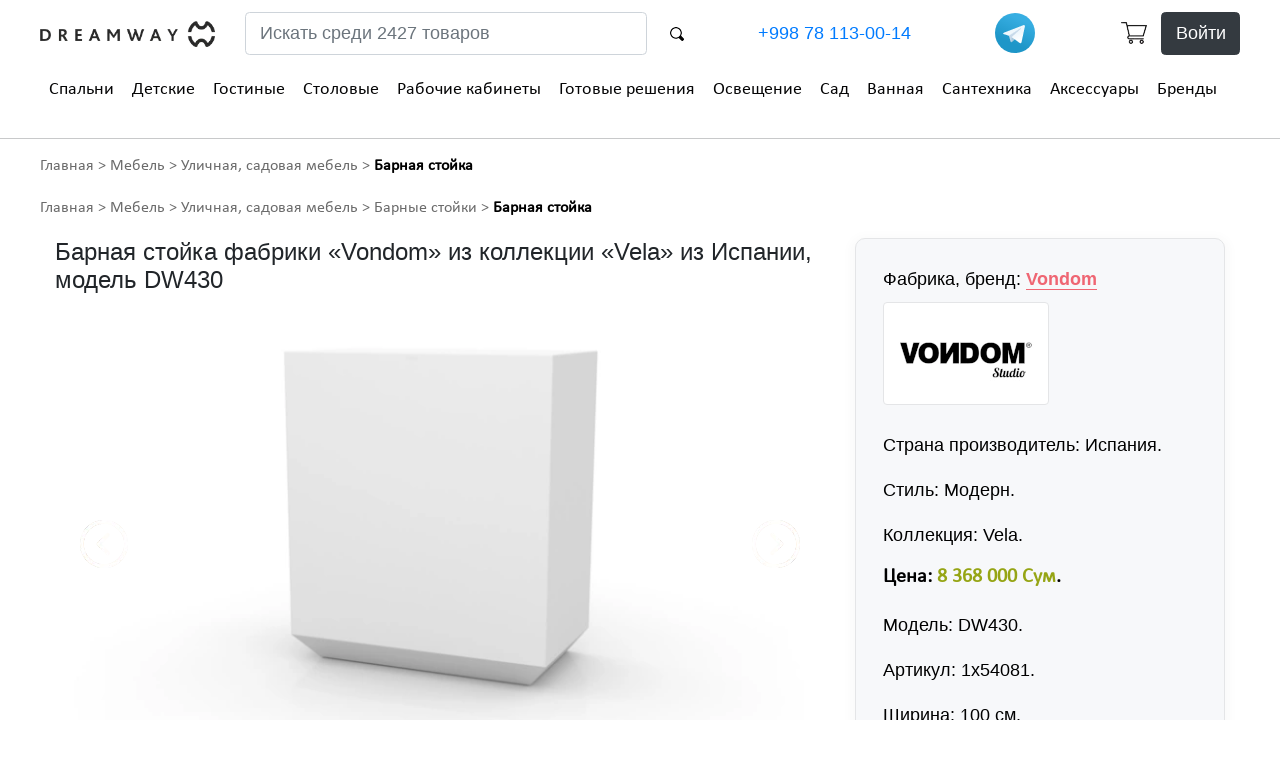

--- FILE ---
content_type: text/html; charset=utf-8
request_url: https://dreamway.uz/ru/product/430/
body_size: 14377
content:


<!DOCTYPE html>
<html lang="ru" class="no-js">
<head>
    
    <title>Барная стойка купить в Ташкенте, испанская, фабрика Vondom, модель DW430 — DreamWay.uz </title>
    <link rel="canonical" href="https://dreamway.uz/ru/product/430/"/>



    <meta http-equiv="content-type" content="text/html; charset=UTF-8"/>
    <meta name="created" content="22nd Янв 2026 01:12"/>
    <meta name="description" content="Заказать барную стойку, современный стиль из коллекции «Vela», импортная мебель из Испании, доставка в Ташкенте и по Узбекистану, цена 8 368 000 Сум, производитель: Vondom, 100x55x115 см, фото в мебельном интернет магазине европейской мебели, каталог, изготовление, качество, +998 78 113-00-14"/>
    <meta name="viewport" content="width=device-width, initial-scale=1"/>
    
    <meta name="robots" content="index, follow"/>

    
        <link rel="shortcut icon" type="image/png" href="/static/favicon_64x64_opt.png"/>
    

    
    
    
    
    
    <link rel="stylesheet" type="text/css" href="/static/oscar/css/styles.20.css"/>
    <link href="/static/dw/css/style.20210210.185.css" rel="stylesheet" type="text/css">
    <link href="/static/dw/css/media.37.css" rel="stylesheet" type="text/css">
    


    
    

    

    
        
        

<script async src="https://www.googletagmanager.com/gtag/js?id=G-FYJYDGJQJM"></script>
<script>
  window.dataLayer = window.dataLayer || [];
  function gtag(){dataLayer.push(arguments)};
  gtag('js', new Date());
  gtag('config', "G-FYJYDGJQJM");

  gtag('config', 'AW-1040625565');
  

  
</script>

<script>
   (function(m,e,t,r,i,k,a){m[i]=m[i]||function(){(m[i].a=m[i].a||[]).push(arguments)};
   m[i].l=1*new Date();k=e.createElement(t),a=e.getElementsByTagName(t)[0],k.async=1,k.src=r,a.parentNode.insertBefore(k,a)})
   (window, document, "script", "https://mc.yandex.ru/metrika/tag.js", "ym");
   ym(82267354, "init", {
        clickmap:true,
        trackLinks:true,
        accurateTrackBounce:true,
        
        webvisor:true
   });
</script>




    
</head>

<body id="default" class="default">

    
<noscript><div><img src="https://mc.yandex.ru/watch/82267354" style="position:absolute; left:-9999px;" alt="" /></div></noscript>






    <header>
        <div class="container desktop-head">
            <div class="row decor-wrapper">
            </div>
            <div class="row" style="align-items: center;">
                <div class="col-md-4 col-xl-2">
                    <a href="/"><img class="logo" src="/static/dw/images/logo.webp" alt="DreamWay.uz" width="175" height="25"></a>
                </div>
                <div class="col-md-4 col-xl-5">
                    




<form class="row search-form-top" method="GET" action="/ru/search/">
    <input class="col-sm-10 form-control mr-sm-2" name="q" placeholder="Искать среди 2427 товаров" aria-label="Search">
    <button class="col-sm-1 btn-search btn my-2 my-sm-0" type="submit" style="background-color:transparent;border:none"><img src="/static/dw/images/search-bt.webp" alt="" width="14" height="14"></button>
</form>

                </div>
                <div class="col-md-4 col-xl-3" style="display:flex;align-items: center;justify-content: space-between">
                    <a href="tel:+998781130014" class="number ahreftel" rel="nofollow">+998 78 113-00-14</a>
                    <a href="https://t.me/KOMFORT_ELIT_BOT" rel="nofollow noopener" target="_blank"><img src="/static/dw/images/telegram_logo.svg" alt="DreamWay в Телеграм" title="DreamWay в Телеграм" width="40" height="40"></a>
                </div>
                <div class="header-row-2 hidden-md--style-del col-xl-2 header-right">
                    
                        <div style="float: right">
                            <a href="/ru/basket/" class="wish-top m-0 mr-2" style="line-height: 1rem" rel="nofollow"><img src="/static/dw/images/card.webp" width="26" height="22" alt="Корзина"></a>
                            <a class="wish-top m-0 btn btn-dark" href="/ru/accounts/login/" rel="nofollow">Войти</a>
                        </div>
                    
                </div>
                
            </div>
            






    
    <div class="row menu">
        <div class="col-md-12">
            <nav>
                <ul class="main-menu">
                    
                        <li>
                            <div class="dropdown menu-top-0">
                                
                                    <a href="/ru/category/spalni/">Спальни</a>
                                    <div class="dropdown-content">
                                        <div aria-orientation="vertical" class="left nav flex-column nav-pills" id="v-pills-tab-0" role="tablist"> 
                                            <h4><span class="span-link" onclick="window.open('/ru/category/spalni/','_self');">Спальни</span></h4>
                                            <span aria-controls="v-pills-0-0" aria-selected="true" class="nav-link active" data-toggle="pill" id="v-pills-0-0-tab" role="tab" data-target="#v-pills-0-0">Кровати</span><span aria-controls="v-pills-0-1" aria-selected="false" class="nav-link" data-toggle="pill" id="v-pills-0-1-tab" role="tab" data-target="#v-pills-0-1">Матрасы</span><span aria-controls="v-pills-0-2" aria-selected="false" class="nav-link" data-toggle="pill" id="v-pills-0-2-tab" role="tab" data-target="#v-pills-0-2">Шкафы</span><span aria-controls="v-pills-0-3" aria-selected="false" class="nav-link" data-toggle="pill" id="v-pills-0-3-tab" role="tab" data-target="#v-pills-0-3">Комоды</span><span aria-controls="v-pills-0-4" aria-selected="false" class="nav-link" data-toggle="pill" id="v-pills-0-4-tab" role="tab" data-target="#v-pills-0-4">Кресла</span><span aria-controls="v-pills-0-5" aria-selected="false" class="nav-link" data-toggle="pill" id="v-pills-0-5-tab" role="tab" data-target="#v-pills-0-5">Текстиль</span><span aria-controls="v-pills-0-6" aria-selected="false" class="nav-link" data-toggle="pill" id="v-pills-0-6-tab" role="tab" data-target="#v-pills-0-6">Освещение</span>
                                        </div>
                                        <div class="tab-content right" id="v-pills-tabContent-0">
                                            
                                                <div aria-labelledby="v-pills-0-0-tab" class="tab-pane show active" id="v-pills-0-0" role="tabpanel">
                                                    <h4><a href="/ru/category/spalni/krovati/">Кровати</a></h4>
                                                    
                                                        
                                                        <span class="span-link image_container image_container162 w-100 img-like" onclick="window.open('/ru/category/spalni/krovati/','_self');"><img src="/media/cache/d6/a2/d6a28f2427c642408e09ed82723ee376.webp" alt="Кровати" class="img-thumbnail w-auto mx-auto my-0 image-border-none"></span>
                                                    
                                                </div>
                                            
                                                <div aria-labelledby="v-pills-0-1-tab" class="tab-pane" id="v-pills-0-1" role="tabpanel">
                                                    <h4><a href="/ru/category/spalni/matrasi/">Матрасы</a></h4>
                                                    
                                                        
                                                        <span class="span-link image_container image_container162 w-100 img-like" onclick="window.open('/ru/category/spalni/matrasi/','_self');"><img src="/media/cache/7e/42/7e427a9a391bf9b328473646249b33ed.webp" alt="Матрасы" class="img-thumbnail w-auto mx-auto my-0 image-border-none"></span>
                                                    
                                                </div>
                                            
                                                <div aria-labelledby="v-pills-0-2-tab" class="tab-pane" id="v-pills-0-2" role="tabpanel">
                                                    <h4><a href="/ru/category/spalni/shkafi/">Шкафы</a></h4>
                                                    
                                                        
                                                        <span class="span-link image_container image_container162 w-100 img-like" onclick="window.open('/ru/category/spalni/shkafi/','_self');"><img src="/media/cache/9c/6b/9c6b7b8f061585a66aaa82710f114939.webp" alt="Шкафы" class="img-thumbnail w-auto mx-auto my-0 image-border-none"></span>
                                                    
                                                </div>
                                            
                                                <div aria-labelledby="v-pills-0-3-tab" class="tab-pane" id="v-pills-0-3" role="tabpanel">
                                                    <h4><a href="/ru/category/spalni/komodi/">Комоды</a></h4>
                                                    
                                                        
                                                        <span class="span-link image_container image_container162 w-100 img-like" onclick="window.open('/ru/category/spalni/komodi/','_self');"><img src="/media/cache/8d/ce/8dce2c11a2833f683395f72cf60040fc.webp" alt="Комоды" class="img-thumbnail w-auto mx-auto my-0 image-border-none"></span>
                                                    
                                                </div>
                                            
                                                <div aria-labelledby="v-pills-0-4-tab" class="tab-pane" id="v-pills-0-4" role="tabpanel">
                                                    <h4><a href="/ru/category/spalni/kresla/">Кресла</a></h4>
                                                    
                                                        
                                                        <span class="span-link image_container image_container162 w-100 img-like" onclick="window.open('/ru/category/spalni/kresla/','_self');"><img src="/media/cache/68/06/6806de9c5eb9105a3045e22db36fa735.webp" alt="Кресла" class="img-thumbnail w-auto mx-auto my-0 image-border-none"></span>
                                                    
                                                </div>
                                            
                                                <div aria-labelledby="v-pills-0-5-tab" class="tab-pane" id="v-pills-0-5" role="tabpanel">
                                                    <h4><a href="/ru/category/spalni/tekstil/">Текстиль</a></h4>
                                                    
                                                        
                                                        <span class="span-link image_container image_container162 w-100 img-like" onclick="window.open('/ru/category/spalni/tekstil/','_self');"><img src="/media/cache/6b/46/6b46a02644f1ef4269c00558ef93a564.webp" alt="Текстиль" class="img-thumbnail w-auto mx-auto my-0 image-border-none"></span>
                                                    
                                                </div>
                                            
                                                <div aria-labelledby="v-pills-0-6-tab" class="tab-pane" id="v-pills-0-6" role="tabpanel">
                                                    <h4><a href="/ru/category/spalni/osveshenie/">Освещение</a></h4>
                                                    
                                                        
                                                        <span class="span-link image_container image_container162 w-100 img-like" onclick="window.open('/ru/category/spalni/osveshenie/','_self');"><img src="/media/cache/08/d6/08d68b9812ab373f11abe11aa961f62a.webp" alt="Освещение" class="img-thumbnail w-auto mx-auto my-0 image-border-none"></span>
                                                    
                                                </div>
                                            
                                        </div>
                                    </div>
                                
                            </div>
                        </li>
                    
                        <li>
                            <div class="dropdown menu-top-1">
                                
                                    <a href="/ru/category/detskie/">Детские</a>
                                    <div class="dropdown-content">
                                        <div aria-orientation="vertical" class="left nav flex-column nav-pills" id="v-pills-tab-1" role="tablist"> 
                                            <h4><span class="span-link" onclick="window.open('/ru/category/detskie/','_self');">Детские</span></h4>
                                            <span aria-controls="v-pills-1-0" aria-selected="true" class="nav-link active" data-toggle="pill" id="v-pills-1-0-tab" role="tab" data-target="#v-pills-1-0">Кровати</span><span aria-controls="v-pills-1-1" aria-selected="false" class="nav-link" data-toggle="pill" id="v-pills-1-1-tab" role="tab" data-target="#v-pills-1-1">Шкафы</span><span aria-controls="v-pills-1-2" aria-selected="false" class="nav-link" data-toggle="pill" id="v-pills-1-2-tab" role="tab" data-target="#v-pills-1-2">Комоды</span><span aria-controls="v-pills-1-3" aria-selected="false" class="nav-link" data-toggle="pill" id="v-pills-1-3-tab" role="tab" data-target="#v-pills-1-3">Текстиль</span><span aria-controls="v-pills-1-4" aria-selected="false" class="nav-link" data-toggle="pill" id="v-pills-1-4-tab" role="tab" data-target="#v-pills-1-4">Освещение</span>
                                        </div>
                                        <div class="tab-content right" id="v-pills-tabContent-1">
                                            
                                                <div aria-labelledby="v-pills-1-0-tab" class="tab-pane show active" id="v-pills-1-0" role="tabpanel">
                                                    <h4><a href="/ru/category/detskie/krovati/">Кровати</a></h4>
                                                    
                                                        
                                                        <span class="span-link image_container image_container162 w-100 img-like" onclick="window.open('/ru/category/detskie/krovati/','_self');"><img src="/media/cache/c8/cc/c8ccedc413626a0876e07d64a358c7cc.webp" alt="Кровати" class="img-thumbnail w-auto mx-auto my-0 image-border-none"></span>
                                                    
                                                </div>
                                            
                                                <div aria-labelledby="v-pills-1-1-tab" class="tab-pane" id="v-pills-1-1" role="tabpanel">
                                                    <h4><a href="/ru/category/detskie/shkafi/">Шкафы</a></h4>
                                                    
                                                        
                                                        <span class="span-link image_container image_container162 w-100 img-like" onclick="window.open('/ru/category/detskie/shkafi/','_self');"><img src="/media/cache/97/41/974179d8e6dffe897dbcfb5ee2be5b75.webp" alt="Шкафы" class="img-thumbnail w-auto mx-auto my-0 image-border-none"></span>
                                                    
                                                </div>
                                            
                                                <div aria-labelledby="v-pills-1-2-tab" class="tab-pane" id="v-pills-1-2" role="tabpanel">
                                                    <h4><a href="/ru/category/detskie/komodi/">Комоды</a></h4>
                                                    
                                                        
                                                        <span class="span-link image_container image_container162 w-100 img-like" onclick="window.open('/ru/category/detskie/komodi/','_self');"><img src="/media/cache/ee/0b/ee0b137594fde289db3a8d5ad40e9fd8.webp" alt="Комоды" class="img-thumbnail w-auto mx-auto my-0 image-border-none"></span>
                                                    
                                                </div>
                                            
                                                <div aria-labelledby="v-pills-1-3-tab" class="tab-pane" id="v-pills-1-3" role="tabpanel">
                                                    <h4><a href="/ru/category/detskie/tekstil/">Текстиль</a></h4>
                                                    
                                                        
                                                        <span class="span-link image_container image_container162 w-100 img-like" onclick="window.open('/ru/category/detskie/tekstil/','_self');"><img src="/media/cache/36/92/369289d91098710ee6295de69f10a66a.webp" alt="Текстиль" class="img-thumbnail w-auto mx-auto my-0 image-border-none"></span>
                                                    
                                                </div>
                                            
                                                <div aria-labelledby="v-pills-1-4-tab" class="tab-pane" id="v-pills-1-4" role="tabpanel">
                                                    <h4><a href="/ru/category/detskie/osveshenie/">Освещение</a></h4>
                                                    
                                                        
                                                        <span class="span-link image_container image_container162 w-100 img-like" onclick="window.open('/ru/category/detskie/osveshenie/','_self');"><img src="/media/cache/ca/7a/ca7a0e4f6a0ea733c8b7005849ae62bc.webp" alt="Освещение" class="img-thumbnail w-auto mx-auto my-0 image-border-none"></span>
                                                    
                                                </div>
                                            
                                        </div>
                                    </div>
                                
                            </div>
                        </li>
                    
                        <li>
                            <div class="dropdown menu-top-2">
                                
                                    <a href="/ru/category/gostinie/">Гостиные</a>
                                    <div class="dropdown-content">
                                        <div aria-orientation="vertical" class="left nav flex-column nav-pills" id="v-pills-tab-2" role="tablist"> 
                                            <h4><span class="span-link" onclick="window.open('/ru/category/gostinie/','_self');">Гостиные</span></h4>
                                            <span aria-controls="v-pills-2-0" aria-selected="true" class="nav-link active" data-toggle="pill" id="v-pills-2-0-tab" role="tab" data-target="#v-pills-2-0">Диваны</span><span aria-controls="v-pills-2-1" aria-selected="false" class="nav-link" data-toggle="pill" id="v-pills-2-1-tab" role="tab" data-target="#v-pills-2-1">Шкафы</span><span aria-controls="v-pills-2-2" aria-selected="false" class="nav-link" data-toggle="pill" id="v-pills-2-2-tab" role="tab" data-target="#v-pills-2-2">Буфеты</span><span aria-controls="v-pills-2-3" aria-selected="false" class="nav-link" data-toggle="pill" id="v-pills-2-3-tab" role="tab" data-target="#v-pills-2-3">Освещение</span><span aria-controls="v-pills-2-4" aria-selected="false" class="nav-link" data-toggle="pill" id="v-pills-2-4-tab" role="tab" data-target="#v-pills-2-4">Столы</span><span aria-controls="v-pills-2-5" aria-selected="false" class="nav-link" data-toggle="pill" id="v-pills-2-5-tab" role="tab" data-target="#v-pills-2-5">Кресла</span>
                                        </div>
                                        <div class="tab-content right" id="v-pills-tabContent-2">
                                            
                                                <div aria-labelledby="v-pills-2-0-tab" class="tab-pane show active" id="v-pills-2-0" role="tabpanel">
                                                    <h4><a href="/ru/category/gostinie/divani/">Диваны</a></h4>
                                                    
                                                        
                                                        <span class="span-link image_container image_container162 w-100 img-like" onclick="window.open('/ru/category/gostinie/divani/','_self');"><img src="/media/cache/be/78/be78bdab9ef8ca4fb45d3c7fbe976738.webp" alt="Диваны" class="img-thumbnail w-auto mx-auto my-0 image-border-none"></span>
                                                    
                                                </div>
                                            
                                                <div aria-labelledby="v-pills-2-1-tab" class="tab-pane" id="v-pills-2-1" role="tabpanel">
                                                    <h4><a href="/ru/category/gostinie/shkafi/">Шкафы</a></h4>
                                                    
                                                        
                                                        <span class="span-link image_container image_container162 w-100 img-like" onclick="window.open('/ru/category/gostinie/shkafi/','_self');"><img src="/media/cache/9b/66/9b66c22130ea2d30cbb3c7b46d112842.webp" alt="Шкафы" class="img-thumbnail w-auto mx-auto my-0 image-border-none"></span>
                                                    
                                                </div>
                                            
                                                <div aria-labelledby="v-pills-2-2-tab" class="tab-pane" id="v-pills-2-2" role="tabpanel">
                                                    <h4><a href="/ru/category/gostinie/bufeti/">Буфеты</a></h4>
                                                    
                                                        
                                                        <span class="span-link image_container image_container162 w-100 img-like" onclick="window.open('/ru/category/gostinie/bufeti/','_self');"><img src="/media/cache/31/d6/31d67d0878d2dec413af15dea8a8cb06.webp" alt="Буфеты" class="img-thumbnail w-auto mx-auto my-0 image-border-none"></span>
                                                    
                                                </div>
                                            
                                                <div aria-labelledby="v-pills-2-3-tab" class="tab-pane" id="v-pills-2-3" role="tabpanel">
                                                    <h4><a href="/ru/category/gostinie/osveshenie/">Освещение</a></h4>
                                                    
                                                        
                                                        <span class="span-link image_container image_container162 w-100 img-like" onclick="window.open('/ru/category/gostinie/osveshenie/','_self');"><img src="/media/cache/43/3c/433c4a0a0e6b7891224d9dcd74de4133.webp" alt="Освещение" class="img-thumbnail w-auto mx-auto my-0 image-border-none"></span>
                                                    
                                                </div>
                                            
                                                <div aria-labelledby="v-pills-2-4-tab" class="tab-pane" id="v-pills-2-4" role="tabpanel">
                                                    <h4><a href="/ru/category/gostinie/stoli/">Столы</a></h4>
                                                    
                                                        
                                                        <span class="span-link image_container image_container162 w-100 img-like" onclick="window.open('/ru/category/gostinie/stoli/','_self');"><img src="/media/cache/39/d6/39d67dc4e921771eed684a81d70c474f.webp" alt="Столы" class="img-thumbnail w-auto mx-auto my-0 image-border-none"></span>
                                                    
                                                </div>
                                            
                                                <div aria-labelledby="v-pills-2-5-tab" class="tab-pane" id="v-pills-2-5" role="tabpanel">
                                                    <h4><a href="/ru/category/gostinie/kresla/">Кресла</a></h4>
                                                    
                                                        
                                                        <span class="span-link image_container image_container162 w-100 img-like" onclick="window.open('/ru/category/gostinie/kresla/','_self');"><img src="/media/cache/52/c5/52c531b9a5991d062c49aaf4243caef4.webp" alt="Кресла" class="img-thumbnail w-auto mx-auto my-0 image-border-none"></span>
                                                    
                                                </div>
                                            
                                        </div>
                                    </div>
                                
                            </div>
                        </li>
                    
                        <li>
                            <div class="dropdown menu-top-3">
                                
                                    <a href="/ru/category/stolovie/">Столовые</a>
                                    <div class="dropdown-content">
                                        <div aria-orientation="vertical" class="left nav flex-column nav-pills" id="v-pills-tab-3" role="tablist"> 
                                            <h4><span class="span-link" onclick="window.open('/ru/category/stolovie/','_self');">Столовые</span></h4>
                                            <span aria-controls="v-pills-3-0" aria-selected="true" class="nav-link active" data-toggle="pill" id="v-pills-3-0-tab" role="tab" data-target="#v-pills-3-0">Кресла</span><span aria-controls="v-pills-3-1" aria-selected="false" class="nav-link" data-toggle="pill" id="v-pills-3-1-tab" role="tab" data-target="#v-pills-3-1">Стулья</span><span aria-controls="v-pills-3-2" aria-selected="false" class="nav-link" data-toggle="pill" id="v-pills-3-2-tab" role="tab" data-target="#v-pills-3-2">Столы</span><span aria-controls="v-pills-3-3" aria-selected="false" class="nav-link" data-toggle="pill" id="v-pills-3-3-tab" role="tab" data-target="#v-pills-3-3">Буфеты</span>
                                        </div>
                                        <div class="tab-content right" id="v-pills-tabContent-3">
                                            
                                                <div aria-labelledby="v-pills-3-0-tab" class="tab-pane show active" id="v-pills-3-0" role="tabpanel">
                                                    <h4><a href="/ru/category/stolovie/kresla/">Кресла</a></h4>
                                                    
                                                        
                                                        <span class="span-link image_container image_container162 w-100 img-like" onclick="window.open('/ru/category/stolovie/kresla/','_self');"><img src="/media/cache/55/25/55258b5c689073a6bc896df9745fc81f.webp" alt="Кресла" class="img-thumbnail w-auto mx-auto my-0 image-border-none"></span>
                                                    
                                                </div>
                                            
                                                <div aria-labelledby="v-pills-3-1-tab" class="tab-pane" id="v-pills-3-1" role="tabpanel">
                                                    <h4><a href="/ru/category/stolovie/stulya/">Стулья</a></h4>
                                                    
                                                        
                                                        <span class="span-link image_container image_container162 w-100 img-like" onclick="window.open('/ru/category/stolovie/stulya/','_self');"><img src="/media/cache/3b/46/3b4623b88c877067ff13b643f9b666d9.webp" alt="Стулья" class="img-thumbnail w-auto mx-auto my-0 image-border-none"></span>
                                                    
                                                </div>
                                            
                                                <div aria-labelledby="v-pills-3-2-tab" class="tab-pane" id="v-pills-3-2" role="tabpanel">
                                                    <h4><a href="/ru/category/stolovie/stoli/">Столы</a></h4>
                                                    
                                                        
                                                        <span class="span-link image_container image_container162 w-100 img-like" onclick="window.open('/ru/category/stolovie/stoli/','_self');"><img src="/media/cache/47/51/47516ac18b965a1d12120f2a46c475ba.webp" alt="Столы" class="img-thumbnail w-auto mx-auto my-0 image-border-none"></span>
                                                    
                                                </div>
                                            
                                                <div aria-labelledby="v-pills-3-3-tab" class="tab-pane" id="v-pills-3-3" role="tabpanel">
                                                    <h4><a href="/ru/category/stolovie/bufeti/">Буфеты</a></h4>
                                                    
                                                        
                                                        <span class="span-link image_container image_container162 w-100 img-like" onclick="window.open('/ru/category/stolovie/bufeti/','_self');"><img src="/media/cache/50/58/5058aa38be5b4d04b1645a8f28059607.webp" alt="Буфеты" class="img-thumbnail w-auto mx-auto my-0 image-border-none"></span>
                                                    
                                                </div>
                                            
                                        </div>
                                    </div>
                                
                            </div>
                        </li>
                    
                        <li>
                            <div class="dropdown menu-top-4">
                                
                                    <a href="/ru/category/rabochie-kabineti/">Рабочие кабинеты</a>
                                    <div class="dropdown-content">
                                        <div aria-orientation="vertical" class="left nav flex-column nav-pills" id="v-pills-tab-4" role="tablist"> 
                                            <h4><span class="span-link" onclick="window.open('/ru/category/rabochie-kabineti/','_self');">Рабочие кабинеты</span></h4>
                                            <span aria-controls="v-pills-4-0" aria-selected="true" class="nav-link active" data-toggle="pill" id="v-pills-4-0-tab" role="tab" data-target="#v-pills-4-0">Книжные шкафы, полки, системы хранения</span><span aria-controls="v-pills-4-1" aria-selected="false" class="nav-link" data-toggle="pill" id="v-pills-4-1-tab" role="tab" data-target="#v-pills-4-1">Компьютерные столы</span><span aria-controls="v-pills-4-2" aria-selected="false" class="nav-link" data-toggle="pill" id="v-pills-4-2-tab" role="tab" data-target="#v-pills-4-2">Кресла</span><span aria-controls="v-pills-4-3" aria-selected="false" class="nav-link" data-toggle="pill" id="v-pills-4-3-tab" role="tab" data-target="#v-pills-4-3">Письменные столы</span>
                                        </div>
                                        <div class="tab-content right" id="v-pills-tabContent-4">
                                            
                                                <div aria-labelledby="v-pills-4-0-tab" class="tab-pane show active" id="v-pills-4-0" role="tabpanel">
                                                    <h4><a href="/ru/category/rabochie-kabineti/kijnie-shkafi/">Книжные шкафы, полки, системы хранения</a></h4>
                                                    
                                                        
                                                        <span class="span-link image_container image_container162 w-100 img-like" onclick="window.open('/ru/category/rabochie-kabineti/kijnie-shkafi/','_self');"><img src="/media/cache/b2/28/b2286025cebab64168109987954615d6.webp" alt="Книжные шкафы, полки, системы хранения" class="img-thumbnail w-auto mx-auto my-0 image-border-none"></span>
                                                    
                                                </div>
                                            
                                                <div aria-labelledby="v-pills-4-1-tab" class="tab-pane" id="v-pills-4-1" role="tabpanel">
                                                    <h4><a href="/ru/category/rabochie-kabineti/stoli/">Компьютерные столы</a></h4>
                                                    
                                                        
                                                        <span class="span-link image_container image_container162 w-100 img-like" onclick="window.open('/ru/category/rabochie-kabineti/stoli/','_self');"><img src="/media/cache/9f/57/9f5714f53bcc71a30fbee2b94558388a.webp" alt="Компьютерные столы" class="img-thumbnail w-auto mx-auto my-0 image-border-none"></span>
                                                    
                                                </div>
                                            
                                                <div aria-labelledby="v-pills-4-2-tab" class="tab-pane" id="v-pills-4-2" role="tabpanel">
                                                    <h4><a href="/ru/category/rabochie-kabineti/kresla/">Кресла</a></h4>
                                                    
                                                        
                                                        <span class="span-link image_container image_container162 w-100 img-like" onclick="window.open('/ru/category/rabochie-kabineti/kresla/','_self');"><img src="/media/cache/4f/93/4f93f572df9c0d840d804aba91525f85.webp" alt="Кресла" class="img-thumbnail w-auto mx-auto my-0 image-border-none"></span>
                                                    
                                                </div>
                                            
                                                <div aria-labelledby="v-pills-4-3-tab" class="tab-pane" id="v-pills-4-3" role="tabpanel">
                                                    <h4><a href="/ru/category/rabochie-kabineti/pismennie-stoli/">Письменные столы</a></h4>
                                                    
                                                        
                                                        <span class="span-link image_container image_container162 w-100 img-like" onclick="window.open('/ru/category/rabochie-kabineti/pismennie-stoli/','_self');"><img src="/media/cache/4b/b1/4bb119c736727fd9e5efb9681306e457.webp" alt="Письменные столы" class="img-thumbnail w-auto mx-auto my-0 image-border-none"></span>
                                                    
                                                </div>
                                            
                                        </div>
                                    </div>
                                
                            </div>
                        </li>
                    
                        <li>
                            <div class="dropdown menu-top-5">
                                
                                    <a href="/ru/category/gotovie-resheniya/">Готовые решения</a>
                                    <div class="dropdown-content">
                                        <div aria-orientation="vertical" class="left nav flex-column nav-pills" id="v-pills-tab-5" role="tablist"> 
                                            <h4><span class="span-link" onclick="window.open('/ru/category/gotovie-resheniya/','_self');">Готовые решения</span></h4>
                                            <span aria-controls="v-pills-5-0" aria-selected="true" class="nav-link active" data-toggle="pill" id="v-pills-5-0-tab" role="tab" data-target="#v-pills-5-0">Для детской</span><span aria-controls="v-pills-5-1" aria-selected="false" class="nav-link" data-toggle="pill" id="v-pills-5-1-tab" role="tab" data-target="#v-pills-5-1">Для санузла</span><span aria-controls="v-pills-5-2" aria-selected="false" class="nav-link" data-toggle="pill" id="v-pills-5-2-tab" role="tab" data-target="#v-pills-5-2">Для рабочего кабинета</span><span aria-controls="v-pills-5-3" aria-selected="false" class="nav-link" data-toggle="pill" id="v-pills-5-3-tab" role="tab" data-target="#v-pills-5-3">Для столовой</span><span aria-controls="v-pills-5-4" aria-selected="false" class="nav-link" data-toggle="pill" id="v-pills-5-4-tab" role="tab" data-target="#v-pills-5-4">Для гостиной</span><span aria-controls="v-pills-5-5" aria-selected="false" class="nav-link" data-toggle="pill" id="v-pills-5-5-tab" role="tab" data-target="#v-pills-5-5">Для спальни</span>
                                        </div>
                                        <div class="tab-content right" id="v-pills-tabContent-5">
                                            
                                                <div aria-labelledby="v-pills-5-0-tab" class="tab-pane show active" id="v-pills-5-0" role="tabpanel">
                                                    <h4><a href="/ru/category/gotovie-resheniya/dlya-detskoy/">Для детской</a></h4>
                                                    
                                                        
                                                        <span class="span-link image_container image_container162 w-100 img-like" onclick="window.open('/ru/category/gotovie-resheniya/dlya-detskoy/','_self');"><img src="/media/cache/8a/74/8a748fab1011528861c655d39fe7bcc9.webp" alt="Для детской" class="img-thumbnail w-auto mx-auto my-0 image-border-none"></span>
                                                    
                                                </div>
                                            
                                                <div aria-labelledby="v-pills-5-1-tab" class="tab-pane" id="v-pills-5-1" role="tabpanel">
                                                    <h4><a href="/ru/category/gotovie-resheniya/dlya-sanuzla/">Для санузла</a></h4>
                                                    
                                                        
                                                        <span class="span-link image_container image_container162 w-100 img-like" onclick="window.open('/ru/category/gotovie-resheniya/dlya-sanuzla/','_self');"><img src="/media/cache/05/03/0503483c857e6eda126de38f332800db.webp" alt="Для санузла" class="img-thumbnail w-auto mx-auto my-0 image-border-none"></span>
                                                    
                                                </div>
                                            
                                                <div aria-labelledby="v-pills-5-2-tab" class="tab-pane" id="v-pills-5-2" role="tabpanel">
                                                    <h4><a href="/ru/category/gotovie-resheniya/dlya-rabochego-kabineta/">Для рабочего кабинета</a></h4>
                                                    
                                                        
                                                        <span class="span-link image_container image_container162 w-100 img-like" onclick="window.open('/ru/category/gotovie-resheniya/dlya-rabochego-kabineta/','_self');"><img src="/media/cache/82/a6/82a6cdab0090c5a5e2dd17f9fe65226a.webp" alt="Для рабочего кабинета" class="img-thumbnail w-auto mx-auto my-0 image-border-none"></span>
                                                    
                                                </div>
                                            
                                                <div aria-labelledby="v-pills-5-3-tab" class="tab-pane" id="v-pills-5-3" role="tabpanel">
                                                    <h4><a href="/ru/category/gotovie-resheniya/dlya-stolovoy/">Для столовой</a></h4>
                                                    
                                                        
                                                        <span class="span-link image_container image_container162 w-100 img-like" onclick="window.open('/ru/category/gotovie-resheniya/dlya-stolovoy/','_self');"><img src="/media/cache/a7/31/a731f4bfc3de311d9b74caa8ff8d8775.webp" alt="Для столовой" class="img-thumbnail w-auto mx-auto my-0 image-border-none"></span>
                                                    
                                                </div>
                                            
                                                <div aria-labelledby="v-pills-5-4-tab" class="tab-pane" id="v-pills-5-4" role="tabpanel">
                                                    <h4><a href="/ru/category/gotovie-resheniya/dlya-gostinoy/">Для гостиной</a></h4>
                                                    
                                                        
                                                        <span class="span-link image_container image_container162 w-100 img-like" onclick="window.open('/ru/category/gotovie-resheniya/dlya-gostinoy/','_self');"><img src="/media/cache/ce/a3/cea385bb4dc356b3b987e718e648b5b9.webp" alt="Для гостиной" class="img-thumbnail w-auto mx-auto my-0 image-border-none"></span>
                                                    
                                                </div>
                                            
                                                <div aria-labelledby="v-pills-5-5-tab" class="tab-pane" id="v-pills-5-5" role="tabpanel">
                                                    <h4><a href="/ru/category/gotovie-resheniya/dlya-spalni/">Для спальни</a></h4>
                                                    
                                                        
                                                        <span class="span-link image_container image_container162 w-100 img-like" onclick="window.open('/ru/category/gotovie-resheniya/dlya-spalni/','_self');"><img src="/media/cache/d6/f8/d6f83ee98032bd1e4dd3cd0fe23fb1bc.webp" alt="Для спальни" class="img-thumbnail w-auto mx-auto my-0 image-border-none"></span>
                                                    
                                                </div>
                                            
                                        </div>
                                    </div>
                                
                            </div>
                        </li>
                    
                        <li>
                            <div class="dropdown menu-top-6">
                                
                                    <a href="/ru/category/osveshenie/">Освещение</a>
                                    <div class="dropdown-content">
                                        <div aria-orientation="vertical" class="left nav flex-column nav-pills" id="v-pills-tab-6" role="tablist"> 
                                            <h4><span class="span-link" onclick="window.open('/ru/category/osveshenie/','_self');">Освещение</span></h4>
                                            <span aria-controls="v-pills-6-0" aria-selected="true" class="nav-link active" data-toggle="pill" id="v-pills-6-0-tab" role="tab" data-target="#v-pills-6-0">Для гостиной</span><span aria-controls="v-pills-6-1" aria-selected="false" class="nav-link" data-toggle="pill" id="v-pills-6-1-tab" role="tab" data-target="#v-pills-6-1">Для спальни</span><span aria-controls="v-pills-6-2" aria-selected="false" class="nav-link" data-toggle="pill" id="v-pills-6-2-tab" role="tab" data-target="#v-pills-6-2">Для детской</span><span aria-controls="v-pills-6-3" aria-selected="false" class="nav-link" data-toggle="pill" id="v-pills-6-3-tab" role="tab" data-target="#v-pills-6-3">Для столовой</span><span aria-controls="v-pills-6-4" aria-selected="false" class="nav-link" data-toggle="pill" id="v-pills-6-4-tab" role="tab" data-target="#v-pills-6-4">Для санузла</span>
                                        </div>
                                        <div class="tab-content right" id="v-pills-tabContent-6">
                                            
                                                <div aria-labelledby="v-pills-6-0-tab" class="tab-pane show active" id="v-pills-6-0" role="tabpanel">
                                                    <h4><a href="/ru/category/osveshenie/dlya-gostinoy/">Для гостиной</a></h4>
                                                    
                                                        
                                                        <span class="span-link image_container image_container162 w-100 img-like" onclick="window.open('/ru/category/osveshenie/dlya-gostinoy/','_self');"><img src="/media/cache/90/c2/90c297e608b141c446b2e1144994ff3a.webp" alt="Для гостиной" class="img-thumbnail w-auto mx-auto my-0 image-border-none"></span>
                                                    
                                                </div>
                                            
                                                <div aria-labelledby="v-pills-6-1-tab" class="tab-pane" id="v-pills-6-1" role="tabpanel">
                                                    <h4><a href="/ru/category/osveshenie/dlya-spalni/">Для спальни</a></h4>
                                                    
                                                        
                                                        <span class="span-link image_container image_container162 w-100 img-like" onclick="window.open('/ru/category/osveshenie/dlya-spalni/','_self');"><img src="/media/cache/33/cd/33cda319e46679cae6fe9bd5a44867cf.webp" alt="Для спальни" class="img-thumbnail w-auto mx-auto my-0 image-border-none"></span>
                                                    
                                                </div>
                                            
                                                <div aria-labelledby="v-pills-6-2-tab" class="tab-pane" id="v-pills-6-2" role="tabpanel">
                                                    <h4><a href="/ru/category/osveshenie/dlya-detskoy/">Для детской</a></h4>
                                                    
                                                        
                                                        <span class="span-link image_container image_container162 w-100 img-like" onclick="window.open('/ru/category/osveshenie/dlya-detskoy/','_self');"><img src="/media/cache/1d/f4/1df4cbcb2204eac7371919a8294c4206.webp" alt="Для детской" class="img-thumbnail w-auto mx-auto my-0 image-border-none"></span>
                                                    
                                                </div>
                                            
                                                <div aria-labelledby="v-pills-6-3-tab" class="tab-pane" id="v-pills-6-3" role="tabpanel">
                                                    <h4><a href="/ru/category/osveshenie/dlya-stolovoy/">Для столовой</a></h4>
                                                    
                                                        
                                                        <span class="span-link image_container image_container162 w-100 img-like" onclick="window.open('/ru/category/osveshenie/dlya-stolovoy/','_self');"><img src="/media/cache/7d/8f/7d8f95c5c4a2c0d250a044c2d57f8c9d.webp" alt="Для столовой" class="img-thumbnail w-auto mx-auto my-0 image-border-none"></span>
                                                    
                                                </div>
                                            
                                                <div aria-labelledby="v-pills-6-4-tab" class="tab-pane" id="v-pills-6-4" role="tabpanel">
                                                    <h4><a href="/ru/category/osveshenie/dlya-sanuzla/">Для санузла</a></h4>
                                                    
                                                        
                                                        <span class="span-link image_container image_container162 w-100 img-like" onclick="window.open('/ru/category/osveshenie/dlya-sanuzla/','_self');"><img src="/media/cache/b2/57/b257183469f11a192fd7fd6fc57c84a9.webp" alt="Для санузла" class="img-thumbnail w-auto mx-auto my-0 image-border-none"></span>
                                                    
                                                </div>
                                            
                                        </div>
                                    </div>
                                
                            </div>
                        </li>
                    
                        <li>
                            <div class="dropdown menu-top-7">
                                
                                    <a href="/ru/category/sadovaya-mebel/">Сад</a>
                                    <div class="dropdown-content">
                                        <div aria-orientation="vertical" class="left nav flex-column nav-pills" id="v-pills-tab-7" role="tablist"> 
                                            <h4><span class="span-link" onclick="window.open('/ru/category/sadovaya-mebel/','_self');">Сад</span></h4>
                                            <span aria-controls="v-pills-7-0" aria-selected="true" class="nav-link active" data-toggle="pill" id="v-pills-7-0-tab" role="tab" data-target="#v-pills-7-0">Кресла</span><span aria-controls="v-pills-7-1" aria-selected="false" class="nav-link" data-toggle="pill" id="v-pills-7-1-tab" role="tab" data-target="#v-pills-7-1">Стулья</span><span aria-controls="v-pills-7-2" aria-selected="false" class="nav-link" data-toggle="pill" id="v-pills-7-2-tab" role="tab" data-target="#v-pills-7-2">Столы</span><span aria-controls="v-pills-7-3" aria-selected="false" class="nav-link" data-toggle="pill" id="v-pills-7-3-tab" role="tab" data-target="#v-pills-7-3">Кровати</span><span aria-controls="v-pills-7-4" aria-selected="false" class="nav-link" data-toggle="pill" id="v-pills-7-4-tab" role="tab" data-target="#v-pills-7-4">Диваны</span><span aria-controls="v-pills-7-5" aria-selected="false" class="nav-link" data-toggle="pill" id="v-pills-7-5-tab" role="tab" data-target="#v-pills-7-5">Шезлонги</span><span aria-controls="v-pills-7-6" aria-selected="false" class="nav-link" data-toggle="pill" id="v-pills-7-6-tab" role="tab" data-target="#v-pills-7-6">Освещение</span>
                                        </div>
                                        <div class="tab-content right" id="v-pills-tabContent-7">
                                            
                                                <div aria-labelledby="v-pills-7-0-tab" class="tab-pane show active" id="v-pills-7-0" role="tabpanel">
                                                    <h4><a href="/ru/category/sadovaya-mebel/kresla/">Кресла</a></h4>
                                                    
                                                        
                                                        <span class="span-link image_container image_container162 w-100 img-like" onclick="window.open('/ru/category/sadovaya-mebel/kresla/','_self');"><img src="/media/cache/c9/b5/c9b5f885d9b6cd1ec397102f2fb63e22.webp" alt="Кресла" class="img-thumbnail w-auto mx-auto my-0 image-border-none"></span>
                                                    
                                                </div>
                                            
                                                <div aria-labelledby="v-pills-7-1-tab" class="tab-pane" id="v-pills-7-1" role="tabpanel">
                                                    <h4><a href="/ru/category/sadovaya-mebel/stulya/">Стулья</a></h4>
                                                    
                                                        
                                                        <span class="span-link image_container image_container162 w-100 img-like" onclick="window.open('/ru/category/sadovaya-mebel/stulya/','_self');"><img src="/media/cache/3b/c2/3bc27baacd88f1d8424c4b51ecdded53.webp" alt="Стулья" class="img-thumbnail w-auto mx-auto my-0 image-border-none"></span>
                                                    
                                                </div>
                                            
                                                <div aria-labelledby="v-pills-7-2-tab" class="tab-pane" id="v-pills-7-2" role="tabpanel">
                                                    <h4><a href="/ru/category/sadovaya-mebel/stoli/">Столы</a></h4>
                                                    
                                                        
                                                        <span class="span-link image_container image_container162 w-100 img-like" onclick="window.open('/ru/category/sadovaya-mebel/stoli/','_self');"><img src="/media/cache/34/af/34afea97e95564a939f358f65ba64f23.webp" alt="Столы" class="img-thumbnail w-auto mx-auto my-0 image-border-none"></span>
                                                    
                                                </div>
                                            
                                                <div aria-labelledby="v-pills-7-3-tab" class="tab-pane" id="v-pills-7-3" role="tabpanel">
                                                    <h4><a href="/ru/category/sadovaya-mebel/krovati/">Кровати</a></h4>
                                                    
                                                        
                                                        <span class="span-link image_container image_container162 w-100 img-like" onclick="window.open('/ru/category/sadovaya-mebel/krovati/','_self');"><img src="/media/cache/c6/61/c661490592d1d29d337693ca52030900.webp" alt="Кровати" class="img-thumbnail w-auto mx-auto my-0 image-border-none"></span>
                                                    
                                                </div>
                                            
                                                <div aria-labelledby="v-pills-7-4-tab" class="tab-pane" id="v-pills-7-4" role="tabpanel">
                                                    <h4><a href="/ru/category/sadovaya-mebel/divani/">Диваны</a></h4>
                                                    
                                                        
                                                        <span class="span-link image_container image_container162 w-100 img-like" onclick="window.open('/ru/category/sadovaya-mebel/divani/','_self');"><img src="/media/cache/de/91/de91f3d1e37c9287652d6043bca68202.webp" alt="Диваны" class="img-thumbnail w-auto mx-auto my-0 image-border-none"></span>
                                                    
                                                </div>
                                            
                                                <div aria-labelledby="v-pills-7-5-tab" class="tab-pane" id="v-pills-7-5" role="tabpanel">
                                                    <h4><a href="/ru/category/sadovaya-mebel/shezlongi/">Шезлонги</a></h4>
                                                    
                                                        
                                                        <span class="span-link image_container image_container162 w-100 img-like" onclick="window.open('/ru/category/sadovaya-mebel/shezlongi/','_self');"><img src="/media/cache/28/c4/28c4abdd2c98556ec8fc7abb2a71a373.webp" alt="Шезлонги" class="img-thumbnail w-auto mx-auto my-0 image-border-none"></span>
                                                    
                                                </div>
                                            
                                                <div aria-labelledby="v-pills-7-6-tab" class="tab-pane" id="v-pills-7-6" role="tabpanel">
                                                    <h4><a href="/ru/category/sadovaya-mebel/osveshenie/">Освещение</a></h4>
                                                    
                                                        
                                                        <span class="span-link image_container image_container162 w-100 img-like" onclick="window.open('/ru/category/sadovaya-mebel/osveshenie/','_self');"><img src="/media/cache/5d/bc/5dbcf64987d32dcbed6881bde4cb8d1d.webp" alt="Освещение" class="img-thumbnail w-auto mx-auto my-0 image-border-none"></span>
                                                    
                                                </div>
                                            
                                        </div>
                                    </div>
                                
                            </div>
                        </li>
                    
                        <li>
                            <div class="dropdown menu-top-8">
                                
                                    <a href="/ru/category/mebel-dlya-vannoy/">Ванная</a>
                                
                            </div>
                        </li>
                    
                        <li>
                            <div class="dropdown menu-top-9">
                                
                                    <a href="/ru/category/santehnika/">Сантехника</a>
                                
                            </div>
                        </li>
                    
                        <li>
                            <div class="dropdown menu-top-10">
                                
                                    <a href="/ru/category/aksessuari/">Аксессуары</a>
                                
                            </div>
                        </li>
                    
                    <li><a href="/ru/brand/">Бренды</a></li>
                </ul>
            </nav>
        </div>
    </div>


        </div>
    </header>
    
        <main>
            <hr>
            <div class="container">
                
    <!-- Испании -->
    <!-- испанская -->
    <nav aria-label="breadcrumb" class="row">
        <div class="col-md-12">
            
            
                
                    <p class="tree">
                        <a href="/">Главная</a> >
                        <a href="/ru/category/">Мебель</a> >
                        
                            <a href="/ru/category/sadovaya-mebel/">Уличная, садовая мебель</a> >
                        
                        <span aria-current="page">Барная стойка</span>

                        
                        
                    </p>
                
                    <p class="tree">
                        <a href="/">Главная</a> >
                        <a href="/ru/category/">Мебель</a> >
                        
                            <a href="/ru/category/sadovaya-mebel/">Уличная, садовая мебель</a> >
                        
                            <a href="/ru/category/sadovaya-mebel/barnie-stoiki/">Барные стойки</a> >
                        
                        <span aria-current="page">Барная стойка</span>

                        
                        
                    </p>
                
            
        </div>
    </nav>

                
                



<div id="messages">

</div>

                

                
                
                <div class="content">
                    
                    
                    <div id="content_inner"></div>
                </div>
                

    <!-- Start of product page -->
    <div class="container">
        <div class="row">
            <div class="col-md-8">
                <h1>Барная стойка фабрики «Vondom» из коллекции «Vela» из Испании, модель DW430</h1>
                
                
                    
                        <div class="slider-item">
                            <div class="carousel slide" data-interval="false" data-ride="carousel" id="carouselExampleIndicators">
                                <div class="carousel-inner">
                                    
                                        
                                        
                                        
                                        

                                        
                                            <div class="carousel-item active">
                                                
                                                
                                                
                                                <img class="d-block w-100" src="/media/cache/8c/ea/8ceaa16326620d1558c5b770fc0a3795.webp" alt="Барная стойка">
                                            </div>
                                        

                                    
                                        
                                        
                                        
                                        

                                        
                                            <div class="carousel-item ">
                                                
                                                
                                                
                                                <img class="d-block w-100" src="/media/cache/fe/f2/fef2e4d29adbc40edd26648e99c20c46.webp" alt="Барная стойка">
                                            </div>
                                        

                                    
                                        
                                        
                                        
                                        

                                        
                                            <div class="carousel-item ">
                                                
                                                
                                                
                                                <img class="d-block w-100" src="/media/cache/4c/bb/4cbb86ffaacbd5854e54164c225a8113.webp" alt="Барная стойка">
                                            </div>
                                        

                                    
                                </div>
                                <ol class="carousel-indicators">
                                    
                                        
                                            
                                            <li class="active" data-slide-to="0" data-target="#carouselExampleIndicators"><img src="/media/cache/a7/93/a793f2c437140ed786d86b4e9d7abeb6.webp" alt="Барная стойка" width="150" height="84"></li>
                                        
                                            
                                            <li class="" data-slide-to="1" data-target="#carouselExampleIndicators"><img src="/media/cache/1a/74/1a7440d5d5c6cca408226c63ad443553.webp" alt="Барная стойка" width="150" height="84"></li>
                                        
                                            
                                            <li class="" data-slide-to="2" data-target="#carouselExampleIndicators"><img src="/media/cache/92/a2/92a2c0577969814c038936afa8e610d1.webp" alt="Барная стойка" width="150" height="84"></li>
                                        
                                    
                                </ol>
                                <a class="carousel-control-prev" data-slide="prev" href="#carouselExampleIndicators" role="button">
                                    <span aria-hidden="true" class="carousel-control-prev-icon"></span>
                                    <span class="sr-only">Previous</span>
                                </a>
                                <a class="carousel-control-next" data-slide="next" href="#carouselExampleIndicators" role="button">
                                    <span aria-hidden="true" class="carousel-control-next-icon"></span>
                                    <span class="sr-only">Next</span>
                                </a>
                            </div>
                        </div>
                    
                

                
                
                    
                        
                            <section id="description" class="sub-header">
                                <h2>Обзор</h2>
                            </section>
                            
                            <section><p>Барная стойка из коллекции “Vela” от "Vondom" позволит хранить напитки в безопасном месте, а ее поверхность можно использовать в качестве подставки для различных предметов. Мебель изготовлена из полиэтиленовой смолы. Данная композиция имеет строгие геометрические формы, придающие пространству атмосферу минимализма. Имеются дополнительные опции: барная стойка с колесами, со светодиодной подсветкой, а также со столешницей из нержавеющей стали. Мебель пригодна для использования на свежем воздухе, а также внутри помещения. Доступны различные расцветки.</p></section>
                            <section>
                                <p>Здесь вы можете заказать <b>барную стойку</b> испанского бренда из коллекции «Vela», мебель произведена на фабрике Vondom и сделана в современном стиле, в таких вариантах как: модерн, арт деко или хай тек. Модель товара: DW430.</p>
                                <p>Стоимость товара для конечного потребителя складывается из цены товара от производителя, стоимости доставки, таможенных пошлин и других сопутствующих расходов.</p>
                                
                                
                                    <p>Цена товара «барная стойка» у производителя составляет 8 368 000 Сум.</p>
                                
                                <p>Доставка осуществляется из Испании в Ташкент и следующие города: Самарканд, Наманган, Андижан, Нукус, Фергана, Бухара, Карши, Коканд, Маргилан, Ангрен, Джизак, Чирчик, Ургенч, Термез, Навои, Алмалык, Шахрисабз, и в любой другой регион и город Узбекистана.</p>
                                <p>Заказать товар вы можете в Ташкенте, стоимость предоплаты и доставки обсуждается с менеджером.</p>
                                <p>Для связи с менеджером используйте телефон: <a href="tel:+998781130014" class="number ahreftel" rel="nofollow">+998 78 113-00-14</a>.</p>
                            </section>

                        
                    
                


                
                
                <hr style="margin: 35px 0 60px 0;">
            </div>
            <div class="col-md-4">
                
                <div class="about-item">
                    <div class="characteristic">
                        
                        
                            <div class="pb-4">
                                <p class="mb-2">Фабрика, бренд: <span><a href="/ru/brand/vondom/">Vondom</a></span></p>
                                <div class="logo-brand border-logo">
                                    <a href="/ru/brand/vondom/" style="margin: 0 auto" rel="nofollow">
                                        
                                        <img src="/media/cache/ff/47/ff478980b9f602e6d432a11e147b71f4.webp" alt="Vondom" class="img-thumbnail w-auto mx-auto my-0" width="144" height="81">
                                    </a>
                                </div>
                            </div>

                            <p>Страна производитель: <span>Испания</span>.</p>

                            <p>Стиль: <span>Модерн</span>.</p>

                            
                                <p>Коллекция: <span>Vela</span>.</p>
                            

                            
                            
                                <p class="cost-item">Цена: <span>8 368 000 Сум</span>.</p>
                                
                                
                                
                                
                            

                            
                            
                            
                            
                            
                            
                            
                            
                            
                            
                            
                            
                            
                            
                            
                            
                            
                            
                            
                            
                            
                            
                            
                            
                            
                            

                            
                                
                            
                            <p>Модель: <span>DW430</span>.</p>
                            <p>Артикул: <span>1x54081</span>.</p>
                            
                                <p>Ширина: <span>100</span> см.</p>
                            
                            
                                <p>Глубина: <span>55</span> см.</p>
                            
                            
                                <p>Высота: <span>115</span> см.</p>
                            

                            
                        

                        <div class="product_price w-100">
                            
                                






    
    <form action="/ru/basket/add/430/" method="post">
        <input type="hidden" name="csrfmiddlewaretoken" value="lgpskYZZmzHFM509RYSIwdedqTgyv8eR3DYrQwybLK1PC1ayqkmDumWHnXXDCGmy">
        <!-- !!!! Begin -->
        <input type="hidden" name="quantity" value="1">
        <!-- !!!! End -->
        <button type="submit" class="btn btn-primary btn-block buy" data-loading-text="Добавление...">Добавить в корзину</button>
    </form>


                            
                        </div>

                        <div class="product_price w-100">
                            
                                



    


                            
                        </div>
                    </div>
                </div>
            </div>
        </div>
    </div>

    

    
        
    

    
    

    
        



    
    <section>
        <div class="sub-header">
            <h2>Похожие товары</h2>
        </div>
        <section>
            <div class="youlikeitrow" style="margin-bottom:20px">
                <div class="row list-unstyled ml-0 pl-0">
                    
                        





<div class="product-card col-sm-6 col-md-4 col-lg-3 maybeylikeit">
    
        
            
            <div class="image_container image_container162 w-100 img-like bg-white span-link" onclick="window.open('/ru/product/2297/','_self');"><img src="/media/cache/65/12/6512be2296b3bd8c125a6d3805fd9220.webp" alt="Барная стойка" class="img-thumbnail w-auto mx-auto my-0 image-border-none"></div>
        
        
        <h3 class="mt-1 product-name title-height-30px-overf"><a href="/ru/product/2297/" title="Барная стойка">Барная стойка</a></h3>
    
     
        <h3 class="mt-1 brand-name">
            
                <a href="/ru/brand/aleal/" title="Aleal">Aleal</a>
            
        </h3>
    
    <div class="product_price w-100">
        






    <p class="price_color">40 433 000 Сум</p>


        






    
    <form action="/ru/basket/add/2297/" method="post">
        <input type="hidden" name="csrfmiddlewaretoken" value="lgpskYZZmzHFM509RYSIwdedqTgyv8eR3DYrQwybLK1PC1ayqkmDumWHnXXDCGmy">
        <!-- !!!! Begin -->
        <input type="hidden" name="quantity" value="1">
        <!-- !!!! End -->
        <button type="submit" class="btn btn-primary btn-block buy" data-loading-text="Добавление...">Добавить в корзину</button>
    </form>


    </div>
</div>

                    
                        





<div class="product-card col-sm-6 col-md-4 col-lg-3 maybeylikeit">
    
        
            
            <div class="image_container image_container162 w-100 img-like bg-white span-link" onclick="window.open('/ru/product/2147/','_self');"><img src="/media/cache/36/eb/36eba8c65fa849f0f67047845833ca0e.webp" alt="Барная стойка" class="img-thumbnail w-auto mx-auto my-0 image-border-none"></div>
        
        
        <h3 class="mt-1 product-name title-height-30px-overf"><a href="/ru/product/2147/" title="Барная стойка">Барная стойка</a></h3>
    
     
        <h3 class="mt-1 brand-name">
            
                <a href="/ru/brand/scappini/" title="Scappini">Scappini</a>
            
        </h3>
    
    <div class="product_price w-100">
        






    <p class="price_color">28 151 000 Сум</p>


        






    
    <form action="/ru/basket/add/2147/" method="post">
        <input type="hidden" name="csrfmiddlewaretoken" value="lgpskYZZmzHFM509RYSIwdedqTgyv8eR3DYrQwybLK1PC1ayqkmDumWHnXXDCGmy">
        <!-- !!!! Begin -->
        <input type="hidden" name="quantity" value="1">
        <!-- !!!! End -->
        <button type="submit" class="btn btn-primary btn-block buy" data-loading-text="Добавление...">Добавить в корзину</button>
    </form>


    </div>
</div>

                    
                        





<div class="product-card col-sm-6 col-md-4 col-lg-3 maybeylikeit">
    
        
            
            <div class="image_container image_container162 w-100 img-like bg-white span-link" onclick="window.open('/ru/product/2143/','_self');"><img src="/media/cache/41/a7/41a7351680908fa71bd9b4cb444f90c7.webp" alt="Барная стойка" class="img-thumbnail w-auto mx-auto my-0 image-border-none"></div>
        
        
        <h3 class="mt-1 product-name title-height-30px-overf"><a href="/ru/product/2143/" title="Барная стойка">Барная стойка</a></h3>
    
     
        <h3 class="mt-1 brand-name">
            
                <a href="/ru/brand/scappini/" title="Scappini">Scappini</a>
            
        </h3>
    
    <div class="product_price w-100">
        






    <p class="price_color">47 742 000 Сум</p>


        






    
    <form action="/ru/basket/add/2143/" method="post">
        <input type="hidden" name="csrfmiddlewaretoken" value="lgpskYZZmzHFM509RYSIwdedqTgyv8eR3DYrQwybLK1PC1ayqkmDumWHnXXDCGmy">
        <!-- !!!! Begin -->
        <input type="hidden" name="quantity" value="1">
        <!-- !!!! End -->
        <button type="submit" class="btn btn-primary btn-block buy" data-loading-text="Добавление...">Добавить в корзину</button>
    </form>


    </div>
</div>

                    
                        





<div class="product-card col-sm-6 col-md-4 col-lg-3 maybeylikeit">
    
        
            
            <div class="image_container image_container162 w-100 img-like bg-white span-link" onclick="window.open('/ru/product/2125/','_self');"><img src="/media/cache/f5/87/f5872c86775bae5a018dbf08c5edd463.webp" alt="Барная стойка" class="img-thumbnail w-auto mx-auto my-0 image-border-none"></div>
        
        
        <h3 class="mt-1 product-name title-height-30px-overf"><a href="/ru/product/2125/" title="Барная стойка">Барная стойка</a></h3>
    
     
        <h3 class="mt-1 brand-name">
            
                <a href="/ru/brand/scappini/" title="Scappini">Scappini</a>
            
        </h3>
    
    <div class="product_price w-100">
        






    <p class="price_color">55 379 000 Сум</p>


        






    
    <form action="/ru/basket/add/2125/" method="post">
        <input type="hidden" name="csrfmiddlewaretoken" value="lgpskYZZmzHFM509RYSIwdedqTgyv8eR3DYrQwybLK1PC1ayqkmDumWHnXXDCGmy">
        <!-- !!!! Begin -->
        <input type="hidden" name="quantity" value="1">
        <!-- !!!! End -->
        <button type="submit" class="btn btn-primary btn-block buy" data-loading-text="Добавление...">Добавить в корзину</button>
    </form>


    </div>
</div>

                    
                </div>
            </div>
        </section>
    </section>
    


    

    
        



    
    <section>
        <div class="sub-header">
            <h2>Товары из этой же коллекции «Vela - Vondom»</h2>
        </div>
        <section>
            <div class="youlikeitrow" style="margin-bottom:20px">
                <div class="row list-unstyled ml-0 pl-0">
                    
                        





<div class="product-card col-sm-6 col-md-4 col-lg-3 maybeylikeit">
    
        
            
            <div class="image_container image_container162 w-100 img-like bg-white span-link" onclick="window.open('/ru/product/433/','_self');"><img src="/media/cache/9c/d2/9cd24d10c05092704353ff9cb6e02605.webp" alt="Дверь" class="img-thumbnail w-auto mx-auto my-0 image-border-none"></div>
        
        
        <h3 class="mt-1 product-name title-height-30px-overf"><a href="/ru/product/433/" title="Дверь">Дверь</a></h3>
    
     
        <h3 class="mt-1 brand-name">
            
                <span class="span-link" onclick="window.open('/ru/brand/vondom/','_self');" title="Vondom">Vondom</span>
            
        </h3>
    
    <div class="product_price w-100">
        






    <p class="price_color">3 833 000 Сум</p>


        






    
    <form action="/ru/basket/add/433/" method="post">
        <input type="hidden" name="csrfmiddlewaretoken" value="lgpskYZZmzHFM509RYSIwdedqTgyv8eR3DYrQwybLK1PC1ayqkmDumWHnXXDCGmy">
        <!-- !!!! Begin -->
        <input type="hidden" name="quantity" value="1">
        <!-- !!!! End -->
        <button type="submit" class="btn btn-primary btn-block buy" data-loading-text="Добавление...">Добавить в корзину</button>
    </form>


    </div>
</div>

                    
                        





<div class="product-card col-sm-6 col-md-4 col-lg-3 maybeylikeit">
    
        
            
            <div class="image_container image_container162 w-100 img-like bg-white span-link" onclick="window.open('/ru/product/432/','_self');"><img src="/media/cache/9f/46/9f46f737cf3813bb2a0be8815d5c0918.webp" alt="Угловая барная стойка" class="img-thumbnail w-auto mx-auto my-0 image-border-none"></div>
        
        
        <h3 class="mt-1 product-name title-height-30px-overf"><a href="/ru/product/432/" title="Угловая барная стойка">Угловая барная стойка</a></h3>
    
     
        <h3 class="mt-1 brand-name">
            
                <span class="span-link" onclick="window.open('/ru/brand/vondom/','_self');" title="Vondom">Vondom</span>
            
        </h3>
    
    <div class="product_price w-100">
        






    <p class="price_color">159 336 000 Сум</p>


        






    
    <form action="/ru/basket/add/432/" method="post">
        <input type="hidden" name="csrfmiddlewaretoken" value="lgpskYZZmzHFM509RYSIwdedqTgyv8eR3DYrQwybLK1PC1ayqkmDumWHnXXDCGmy">
        <!-- !!!! Begin -->
        <input type="hidden" name="quantity" value="1">
        <!-- !!!! End -->
        <button type="submit" class="btn btn-primary btn-block buy" data-loading-text="Добавление...">Добавить в корзину</button>
    </form>


    </div>
</div>

                    
                        





<div class="product-card col-sm-6 col-md-4 col-lg-3 maybeylikeit">
    
        
            
            <div class="image_container image_container162 w-100 img-like bg-white span-link" onclick="window.open('/ru/product/429/','_self');"><img src="/media/cache/19/07/1907b9810f3f6b3f5f026ecd45ffa026.webp" alt="Барная стойка" class="img-thumbnail w-auto mx-auto my-0 image-border-none"></div>
        
        
        <h3 class="mt-1 product-name title-height-30px-overf"><a href="/ru/product/429/" title="Барная стойка">Барная стойка</a></h3>
    
     
        <h3 class="mt-1 brand-name">
            
                <span class="span-link" onclick="window.open('/ru/brand/vondom/','_self');" title="Vondom">Vondom</span>
            
        </h3>
    
    <div class="product_price w-100">
        






    <p class="price_color">52 440 000 Сум</p>


        






    
    <form action="/ru/basket/add/429/" method="post">
        <input type="hidden" name="csrfmiddlewaretoken" value="lgpskYZZmzHFM509RYSIwdedqTgyv8eR3DYrQwybLK1PC1ayqkmDumWHnXXDCGmy">
        <!-- !!!! Begin -->
        <input type="hidden" name="quantity" value="1">
        <!-- !!!! End -->
        <button type="submit" class="btn btn-primary btn-block buy" data-loading-text="Добавление...">Добавить в корзину</button>
    </form>


    </div>
</div>

                    
                        





<div class="product-card col-sm-6 col-md-4 col-lg-3 maybeylikeit">
    
        
            
            <div class="image_container image_container162 w-100 img-like bg-white span-link" onclick="window.open('/ru/product/428/','_self');"><img src="/media/cache/4c/2b/4c2b151531997633c5081e2470faa974.webp" alt="Уличная кровать" class="img-thumbnail w-auto mx-auto my-0 image-border-none"></div>
        
        
        <h3 class="mt-1 product-name title-height-30px-overf"><a href="/ru/product/428/" title="Уличная кровать">Уличная кровать</a></h3>
    
     
        <h3 class="mt-1 brand-name">
            
                <span class="span-link" onclick="window.open('/ru/brand/vondom/','_self');" title="Vondom">Vondom</span>
            
        </h3>
    
    <div class="product_price w-100">
        






    <p class="price_color">31 507 000 Сум</p>


        






    
    <form action="/ru/basket/add/428/" method="post">
        <input type="hidden" name="csrfmiddlewaretoken" value="lgpskYZZmzHFM509RYSIwdedqTgyv8eR3DYrQwybLK1PC1ayqkmDumWHnXXDCGmy">
        <!-- !!!! Begin -->
        <input type="hidden" name="quantity" value="1">
        <!-- !!!! End -->
        <button type="submit" class="btn btn-primary btn-block buy" data-loading-text="Добавление...">Добавить в корзину</button>
    </form>


    </div>
</div>

                    
                </div>
            </div>
        </section>
    </section>
    


    

    
        



    
    <section>
        <div class="sub-header">
            <h2>Товары у этого же бренда «Vondom»</h2>
        </div>
        <section>
            <div class="youlikeitrow" style="margin-bottom:20px">
                <div class="row list-unstyled ml-0 pl-0">
                    
                        





<div class="product-card col-sm-6 col-md-4 col-lg-3 maybeylikeit">
    
        
            
            <div class="image_container image_container162 w-100 img-like bg-white span-link" onclick="window.open('/ru/product/2333/','_self');"><img src="/media/cache/fa/f9/faf95e77a6e663de45aa904a3473d5ca.webp" alt="Стол" class="img-thumbnail w-auto mx-auto my-0 image-border-none"></div>
        
        
        <h3 class="mt-1 product-name title-height-30px-overf"><a href="/ru/product/2333/" title="Стол">Стол</a></h3>
    
     
        <h3 class="mt-1 brand-name">
            
                <span class="span-link" onclick="window.open('/ru/brand/vondom/','_self');" title="Vondom">Vondom</span>
            
        </h3>
    
    <div class="product_price w-100">
        






    <p class="price_color">3 455 000 Сум</p>


        






    
    <form action="/ru/basket/add/2333/" method="post">
        <input type="hidden" name="csrfmiddlewaretoken" value="lgpskYZZmzHFM509RYSIwdedqTgyv8eR3DYrQwybLK1PC1ayqkmDumWHnXXDCGmy">
        <!-- !!!! Begin -->
        <input type="hidden" name="quantity" value="1">
        <!-- !!!! End -->
        <button type="submit" class="btn btn-primary btn-block buy" data-loading-text="Добавление...">Добавить в корзину</button>
    </form>


    </div>
</div>

                    
                        





<div class="product-card col-sm-6 col-md-4 col-lg-3 maybeylikeit">
    
        
            
            <div class="image_container image_container162 w-100 img-like bg-white span-link" onclick="window.open('/ru/product/2328/','_self');"><img src="/media/cache/47/2b/472b6aad3f53a86eb292bfa074e19ab3.webp" alt="Стул" class="img-thumbnail w-auto mx-auto my-0 image-border-none"></div>
        
        
        <h3 class="mt-1 product-name title-height-30px-overf"><a href="/ru/product/2328/" title="Стул">Стул</a></h3>
    
     
        <h3 class="mt-1 brand-name">
            
                <span class="span-link" onclick="window.open('/ru/brand/vondom/','_self');" title="Vondom">Vondom</span>
            
        </h3>
    
    <div class="product_price w-100">
        






    <p class="price_color">2 504 000 Сум</p>


        






    
    <form action="/ru/basket/add/2328/" method="post">
        <input type="hidden" name="csrfmiddlewaretoken" value="lgpskYZZmzHFM509RYSIwdedqTgyv8eR3DYrQwybLK1PC1ayqkmDumWHnXXDCGmy">
        <!-- !!!! Begin -->
        <input type="hidden" name="quantity" value="1">
        <!-- !!!! End -->
        <button type="submit" class="btn btn-primary btn-block buy" data-loading-text="Добавление...">Добавить в корзину</button>
    </form>


    </div>
</div>

                    
                        





<div class="product-card col-sm-6 col-md-4 col-lg-3 maybeylikeit">
    
        
            
            <div class="image_container image_container162 w-100 img-like bg-white span-link" onclick="window.open('/ru/product/2327/','_self');"><img src="/media/cache/bd/bb/bdbb8509dd0e070ecc8ac06e06067686.webp" alt="Барный стул" class="img-thumbnail w-auto mx-auto my-0 image-border-none"></div>
        
        
        <h3 class="mt-1 product-name title-height-30px-overf"><a href="/ru/product/2327/" title="Барный стул">Барный стул</a></h3>
    
     
        <h3 class="mt-1 brand-name">
            
                <span class="span-link" onclick="window.open('/ru/brand/vondom/','_self');" title="Vondom">Vondom</span>
            
        </h3>
    
    <div class="product_price w-100">
        






    <p class="price_color">2 000 000 Сум</p>


        






    
    <form action="/ru/basket/add/2327/" method="post">
        <input type="hidden" name="csrfmiddlewaretoken" value="lgpskYZZmzHFM509RYSIwdedqTgyv8eR3DYrQwybLK1PC1ayqkmDumWHnXXDCGmy">
        <!-- !!!! Begin -->
        <input type="hidden" name="quantity" value="1">
        <!-- !!!! End -->
        <button type="submit" class="btn btn-primary btn-block buy" data-loading-text="Добавление...">Добавить в корзину</button>
    </form>


    </div>
</div>

                    
                        





<div class="product-card col-sm-6 col-md-4 col-lg-3 maybeylikeit">
    
        
            
            <div class="image_container image_container162 w-100 img-like bg-white span-link" onclick="window.open('/ru/product/2326/','_self');"><img src="/media/cache/cd/3b/cd3b52468e117f791b18eab8c3f5c813.webp" alt="Банкетка" class="img-thumbnail w-auto mx-auto my-0 image-border-none"></div>
        
        
        <h3 class="mt-1 product-name title-height-30px-overf"><a href="/ru/product/2326/" title="Банкетка">Банкетка</a></h3>
    
     
        <h3 class="mt-1 brand-name">
            
                <span class="span-link" onclick="window.open('/ru/brand/vondom/','_self');" title="Vondom">Vondom</span>
            
        </h3>
    
    <div class="product_price w-100">
        






    <p class="price_color">9 999 000 Сум</p>


        






    
    <form action="/ru/basket/add/2326/" method="post">
        <input type="hidden" name="csrfmiddlewaretoken" value="lgpskYZZmzHFM509RYSIwdedqTgyv8eR3DYrQwybLK1PC1ayqkmDumWHnXXDCGmy">
        <!-- !!!! Begin -->
        <input type="hidden" name="quantity" value="1">
        <!-- !!!! End -->
        <button type="submit" class="btn btn-primary btn-block buy" data-loading-text="Добавление...">Добавить в корзину</button>
    </form>


    </div>
</div>

                    
                </div>
            </div>
        </section>
    </section>
    


    

    
        



    
    <section>
        <div class="sub-header">
            <h2>Товары такого же стиля «Модерн»</h2>
        </div>
        <section>
            <div class="youlikeitrow" style="margin-bottom:20px">
                <div class="row list-unstyled ml-0 pl-0">
                    
                        





<div class="product-card col-sm-6 col-md-4 col-lg-3 maybeylikeit">
    
        
            
            <div class="image_container image_container162 w-100 img-like bg-white span-link" onclick="window.open('/ru/product/2325/','_self');"><img src="/media/cache/ef/0f/ef0f1f639baac39401a39d61a6c6c635.webp" alt="Кашпо" class="img-thumbnail w-auto mx-auto my-0 image-border-none"></div>
        
        
        <h3 class="mt-1 product-name title-height-30px-overf"><a href="/ru/product/2325/" title="Кашпо">Кашпо</a></h3>
    
     
        <h3 class="mt-1 brand-name">
            
                <span class="span-link" onclick="window.open('/ru/brand/vondom/','_self');" title="Vondom">Vondom</span>
            
        </h3>
    
    <div class="product_price w-100">
        






    <p class="price_color">2 591 000 Сум</p>


        






    
    <form action="/ru/basket/add/2325/" method="post">
        <input type="hidden" name="csrfmiddlewaretoken" value="lgpskYZZmzHFM509RYSIwdedqTgyv8eR3DYrQwybLK1PC1ayqkmDumWHnXXDCGmy">
        <!-- !!!! Begin -->
        <input type="hidden" name="quantity" value="1">
        <!-- !!!! End -->
        <button type="submit" class="btn btn-primary btn-block buy" data-loading-text="Добавление...">Добавить в корзину</button>
    </form>


    </div>
</div>

                    
                        





<div class="product-card col-sm-6 col-md-4 col-lg-3 maybeylikeit">
    
        
            
            <div class="image_container image_container162 w-100 img-like bg-white span-link" onclick="window.open('/ru/product/2324/','_self');"><img src="/media/cache/8e/1e/8e1edebea2a72603b10776ebeeb7652a.webp" alt="Кофейный столик" class="img-thumbnail w-auto mx-auto my-0 image-border-none"></div>
        
        
        <h3 class="mt-1 product-name title-height-30px-overf"><a href="/ru/product/2324/" title="Кофейный столик">Кофейный столик</a></h3>
    
     
        <h3 class="mt-1 brand-name">
            
                <span class="span-link" onclick="window.open('/ru/brand/vondom/','_self');" title="Vondom">Vondom</span>
            
        </h3>
    
    <div class="product_price w-100">
        






    <p class="price_color">2 494 000 Сум</p>


        






    
    <form action="/ru/basket/add/2324/" method="post">
        <input type="hidden" name="csrfmiddlewaretoken" value="lgpskYZZmzHFM509RYSIwdedqTgyv8eR3DYrQwybLK1PC1ayqkmDumWHnXXDCGmy">
        <!-- !!!! Begin -->
        <input type="hidden" name="quantity" value="1">
        <!-- !!!! End -->
        <button type="submit" class="btn btn-primary btn-block buy" data-loading-text="Добавление...">Добавить в корзину</button>
    </form>


    </div>
</div>

                    
                        





<div class="product-card col-sm-6 col-md-4 col-lg-3 maybeylikeit">
    
        
            
            <div class="image_container image_container162 w-100 img-like bg-white span-link" onclick="window.open('/ru/product/2323/','_self');"><img src="/media/cache/3d/93/3d93798eb650d8efbf683de03e28fcbc.webp" alt="Диван" class="img-thumbnail w-auto mx-auto my-0 image-border-none"></div>
        
        
        <h3 class="mt-1 product-name title-height-30px-overf"><a href="/ru/product/2323/" title="Диван">Диван</a></h3>
    
     
        <h3 class="mt-1 brand-name">
            
                <span class="span-link" onclick="window.open('/ru/brand/vondom/','_self');" title="Vondom">Vondom</span>
            
        </h3>
    
    <div class="product_price w-100">
        






    <p class="price_color">6 978 000 Сум</p>


        






    
    <form action="/ru/basket/add/2323/" method="post">
        <input type="hidden" name="csrfmiddlewaretoken" value="lgpskYZZmzHFM509RYSIwdedqTgyv8eR3DYrQwybLK1PC1ayqkmDumWHnXXDCGmy">
        <!-- !!!! Begin -->
        <input type="hidden" name="quantity" value="1">
        <!-- !!!! End -->
        <button type="submit" class="btn btn-primary btn-block buy" data-loading-text="Добавление...">Добавить в корзину</button>
    </form>


    </div>
</div>

                    
                        





<div class="product-card col-sm-6 col-md-4 col-lg-3 maybeylikeit">
    
        
            
            <div class="image_container image_container162 w-100 img-like bg-white span-link" onclick="window.open('/ru/product/2322/','_self');"><img src="/media/cache/e8/dd/e8dd70534ed7c81a5698d212c3105a97.webp" alt="Кресло" class="img-thumbnail w-auto mx-auto my-0 image-border-none"></div>
        
        
        <h3 class="mt-1 product-name title-height-30px-overf"><a href="/ru/product/2322/" title="Кресло">Кресло</a></h3>
    
     
        <h3 class="mt-1 brand-name">
            
                <span class="span-link" onclick="window.open('/ru/brand/vondom/','_self');" title="Vondom">Vondom</span>
            
        </h3>
    
    <div class="product_price w-100">
        






    <p class="price_color">3 984 000 Сум</p>


        






    
    <form action="/ru/basket/add/2322/" method="post">
        <input type="hidden" name="csrfmiddlewaretoken" value="lgpskYZZmzHFM509RYSIwdedqTgyv8eR3DYrQwybLK1PC1ayqkmDumWHnXXDCGmy">
        <!-- !!!! Begin -->
        <input type="hidden" name="quantity" value="1">
        <!-- !!!! End -->
        <button type="submit" class="btn btn-primary btn-block buy" data-loading-text="Добавление...">Добавить в корзину</button>
    </form>


    </div>
</div>

                    
                </div>
            </div>
        </section>
    </section>
    


    

    
    
    

    

    



    



    <!-- End of product page -->

            </div>
            
            
        </main>
    
    




<footer>
    <div class="ft-bottom">
        <div class="top-net">
            <div class="container">
                <div class="row">
                    <div class="col-md-6">
                        <ul>
                            <li class="fb"><a href="https://www.facebook.com/dreamway.uz/" target="_blank" rel="nofollow"></a></li>
                            <li class="inst"><a href="https://www.instagram.com/dreamway.uz/" target="_blank" rel="nofollow"></a></li>
                            <!-- <li class="location"><a href="https://yandex.uz/maps/10335/tashkent/?ll=69.278111%2C41.332589&z=20.2" target="_blank" rel="nofollow"></a></li>-->
                            <li class="location"><a href="https://yandex.uz/profile/-/CDuiUA~O" target="_blank" rel="nofollow"></a></li>
                        </ul>
                    </div>
                    <div class="col-md-6">
                        <p><a href="tel:+998781130014" class="number ahreftel" rel="nofollow">+998 78 113-00-14</a></p>
                    </div>
                </div>
            </div>
        </div>
        <div class="nav-bottom">
            <div class="footer-logo">
                <div class="container">
                    <div class="row">
                        <div class="col-md-3">
                            <h6>Разделы сайта</h6>
                            <ul>
                                <li><a href="/">Главная</a></li>
                                <li><a href="/ru/o-kompanii/">О компании</a></li>
                                <li><a href="/ru/category/">Каталог мебели</a></li>
                                <li><a href="/ru/brand/">Фабрики</a></li>
                                <li><a href="/ru/kak-kupit/">Как приобрести</a></li>
                                <li><a href="/ru/dostavka/">Доставка</a></li>
                                <li><a href="/ru/service/">Сервисный центр</a></li>
                                <li><a href="/ru/contact/">Контакты</a></li>
                                <li><a href="/ru/privacy/">Политика конфиденциальности</a></li>
                            </ul>
                        </div>
                        <div class="col-md-3">
                            <h6><a href="/ru/category/spalni/">Спальни</a></h6>
                            <ul>
                                <li><a href="/ru/category/spalni/krovati/">Кровати</a></li>
                                <li><a href="/ru/category/spalni/kresla/">Кресла</a></li>
                            </ul>
                        </div>
                        <div class="col-md-3">
                            <h6><a href="/ru/category/detskie/">Детские</a></h6>
                            <ul>
                                <li><a href="/ru/category/detskie/krovati/">Кровати</a></li>
                            </ul>

                            <h6><a href="/ru/category/gostinie/">Гостиные</a></h6>
                            <ul>
                                <li><a href="/ru/category/gostinie/shkafi/">Шкафы</a></li>
                                <li><a href="/ru/category/gostinie/divani/">Диваны</a></li>
                            </ul>
                        </div>

                        <div class="col-md-3">
                            <h6>Контакты</h6>
                            <ul>
                                <li><span>Контактный номер телефона</span>: <span class="footer-highlight"><a href="tel:+998712303300" class="number ahreftel" rel="nofollow">+998 71 230-33-00</a></span></li>
                                <li><span>Колл-центр</span>: <span class="footer-highlight"><a href="tel:+998781130014" class="number ahreftel" rel="nofollow">+998 78 113-00-14</a></span></li>
                                <li><span>Телеграм</span>: <span class="footer-highlight"><a href="https://t.me/dreamway_channel" target="_blank" rel="nofollow noopener">@dreamway_channel</a></span></li>
                                <li><span>Email</span>: <span class="footer-highlight"><a href="mailto:info@dreamway.uz">info@dreamway.uz</a></span></li>
                                <li><span>Адрес</span>: <br><br><span class="footer-highlight">г. Ташкент, Мирабадский р-н,<br> ул. Шахрисабз, 20</span></li>
                                <li><span>Режим работы</span>: <br><br><span class="footer-highlight">пн-вс 10:00–22:00, без выходных</span></li>
                            </ul>
                        </div>
                    </div>
                    <div class="row">
                        <div class="col-md-12"><span class="footer-copyright">&copy; Создание и продвижение сайта: <a href="https://dev256.com/" target="_blank">Dev256.com</a></span></div>
                    </div>
                </div>
            </div>
        </div>
    </div>
</footer>




    <!-- jQuery -->
    
    
    <script src="/static/oscar/js/jquery/jquery.min.js"></script>




    

    <!-- Twitter Bootstrap -->
    <script src="/static/oscar/js/bootstrap4/bootstrap.bundle.min.js"></script>
    
        <!-- Oscar -->
        
        <script src="/static/oscar/js/oscar/ui.2.js"></script>
    




    
    

    

    



<script>
    $(function () {
        
    

oscar.init();

let d=document;

$("#v-pills-tab > a").hover(function() {
$(this).tab("show");
});

for(var ti=0;ti<=7;ti+=1)
{


$("#v-pills-tab-" + ti + " > span").hover(function(){$(this).tab("show");});
};



$("ul.main-menu li").hover(function() {
$(this).find(".dropdown-content").stop(true, true).delay(10).fadeIn();
}, function() {
$(this).find(".dropdown-content").stop(true, true).delay(10).fadeOut();
});

function isMobile()
{
    return /Android|iPhone|iPad|iPod|BlackBerry|Windows Phone|webOS/i.test( navigator.userAgent );
}

if( !d.getElementsByClassName )
{
    d.getElementsByClassName=function( cl_name ){
        let els=d.getElementsByTagName( "*" );
        let len=els.length, arr = [], i;
        if( len<1 )
        {
            return null;
        }
        for( i=0; i<len; i++ )
        {
            if( els[i].className.search( '\\b' + cl_name + '\\b' ) !== -1 )
            {
                arr.push( els[i] );
            }
        }
        return arr;
    }
}

if(!isMobile())
{
    let el=null,els=d.getElementsByClassName( "ahreftel" ),i;
    if(els)
    {
        for(i = 0; i < els.length; i++)
        {
            el=els[i];
            el.setAttribute( "href", "https://dreamway.uz/ru/contact/" );
        }
    }
}


    });
</script>


</body>
</html>
